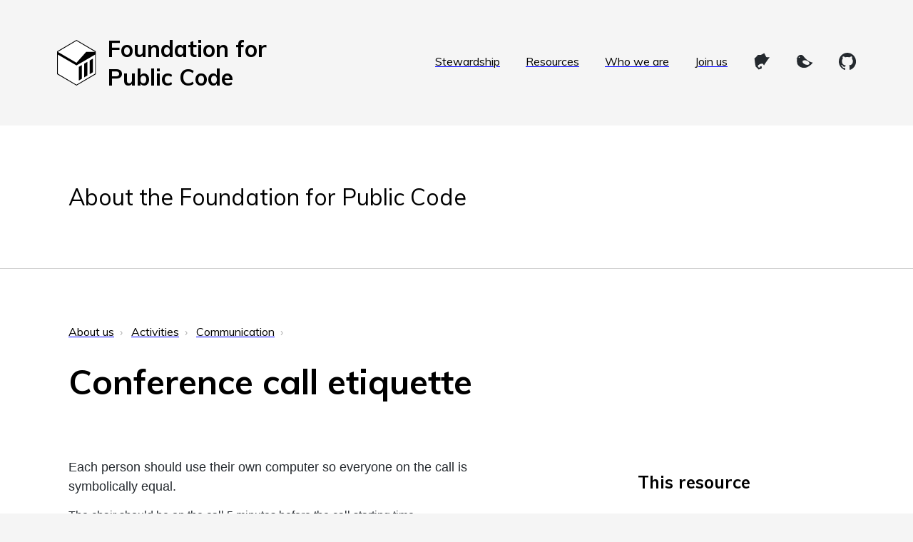

--- FILE ---
content_type: text/html; charset=utf-8
request_url: https://about.publiccode.net/activities/communication/conference-call-etiquette.html
body_size: 5398
content:
<!DOCTYPE html>
<html lang="en">

  <head>
  <meta charset="utf-8">
  <meta http-equiv="X-UA-Compatible" content="IE=edge">
  <meta name="viewport" content="width=device-width, initial-scale=1">

  <title>Conference call etiquette, About the Foundation for Public Code</title>
  <meta name="description" content="Home to all of our staff information, decision-making rules and processes. It is our staff manual that can be developed collaboratively with the community and reused by everyone.">

  <link rel="stylesheet" href="https://about.publiccode.net/assets/style.css">

  
  <link rel="canonical" href="https://about.publiccode.net/activities/communication/conference-call-etiquette.html">
  

  <link rel="icon" href="https://brand.publiccode.net/logo/mark-128w128h.png">

  
  

  <script async defer data-domain="about.publiccode.net" src="https://plausible.io/js/plausible.js"></script>
</head>


  <body class="with-toc ">

    <nav class="theme-nav">
  <a href="https://publiccode.net/" title="Homepage of the Foundation for Public Code" class="logo-mark">
    <img src="https://brand.publiccode.net/logo/mark.svg" alt="The mark of the Foundation for Public Code looks like a little greek temple, or government building, in a hexagon" aria-hidden="true">
    <p>Foundation&nbsp;for Public&nbsp;Code</p>
  </a>
  <ul>
    <li><a href="https://publiccode.net/codebase-stewardship/" title="Codebase Stewardship">Stewardship</a></li>
    <li><a href="https://projects.publiccode.net/" title="Project Resources">Resources</a></li>
    <li><a href="https://publiccode.net/who-we-are/">Who we are</a></li>
    <li><a href="https://about.publiccode.net/CONTRIBUTING.html">Join us</a></li>
    <li><a href="https://floss.social/@publiccode"  title="The Foundation for Public Code on Mastodon"><svg version="1.1" xmlns="http://www.w3.org/2000/svg" xmlns:xlink="http://www.w3.org/1999/xlink" x="0px" y="0px" width="24px" height="24px" viewBox="0 0 24 24" style="overflow:visible;enable-background:new 0 0 24 24;" xml:space="preserve"><style type="text/css">.mastodon-logo{fill-rule:evenodd;clip-rule:evenodd;fill:#24292E;transform:translateY(6px);}</style><path
     style="stroke-width:1" class="mastodon-logo" d="m 15.48675,0.6259278 -0.338293,0.0286534 c -0.733449,0.4231435 -1.49511,0.8743875 -2.256768,1.2975314 -0.253885,0.1410477 -0.536093,0.2253467 -0.818189,0.3663943 -0.310304,0.141048 -0.620943,0.3105265 -0.903039,0.5079943 -0.141048,0.1128375 -0.281985,0.1972461 -0.451241,0.1972461 -0.197469,0 -0.366727,0.028653 -0.564194,0.028653 C 9.0830622,3.0241881 8.0396346,2.9958702 6.9676708,2.9394521 6.770204,2.9112396 6.6288248,2.967444 6.4877772,3.1366983 5.9800047,3.7291003 5.5007715,4.2931826 4.992999,4.8573741 4.0902924,5.872919 3.1309441,6.775849 2.0871896,7.6221359 1.8615135,7.7913931 1.7487846,7.9889719 1.7769942,8.2992766 c 0.084627,0.7334487 0.1693683,1.4666813 0.2539968,2.1719204 0.028213,0.394934 0.112617,0.790199 0.1972464,1.185134 0.056415,0.282096 0.028213,0.648491 0,0.930584 2.395e-4,9.61e-4 3.104e-4,0.0011 5.643e-4,0.0021 0.1410476,0.451352 0.5594538,3.823613 0.6440824,4.133918 0.225677,0.902707 0.4513542,1.833405 0.70524,2.736112 0.056415,0.169257 0.1977981,0.338846 0.3388459,0.479894 0.3385153,0.310304 0.7331199,0.563971 1.0716344,0.902486 0.8462876,0.846287 1.9789705,1.675056 2.7124202,2.634184 0.056415,0 0.084628,1.1e-4 0.1410475,-0.02811 1.0155455,-0.423145 2.0871811,-0.733119 3.1873559,-0.930585 0.282095,-0.05642 0.56452,-0.169479 0.62094,-0.507994 0.169259,-0.874498 0.338295,-1.720679 0.479343,-2.566965 -0.789869,-0.479564 -1.607948,-0.507994 -2.3978171,-0.507994 0.112842,0.592402 -0.1689258,1.071965 -0.3663931,1.551528 -0.056417,0.08464 -0.2260074,0.140939 -0.3388464,0.169148 -0.2256753,0.05642 -0.4795626,0.02831 -0.7052397,0.112956 C 8.067529,20.852246 7.898381,20.796042 7.7291228,20.570371 7.3623992,20.090863 6.9957835,19.639284 6.5726397,19.216143 6.3187538,18.962256 6.4034927,18.313325 6.4034927,18.256905 9.0220695,15.607439 9.5529675,15.821151 12.77874,15.097651 c 0.253886,0.197467 0.535761,0.366615 0.761438,0.592291 0.479562,0.423143 1.3826,1.636046 1.467232,1.720677 0.169255,0.169257 0.342453,-0.252332 0.229614,-0.02665 3.840633,-5.909872 4.736073,-7.17506 7.838222,-11.1161427 -1.015547,0 -2.059304,-0.027991 -3.103057,-0.056196 -0.122118,0.0131 -0.353847,0.028453 -0.423145,0.028097 C 19.136684,6.1920712 18.359917,6.1435607 18.068591,5.6362484 17.871124,5.3541522 15.768847,0.99266896 15.48675,0.6259441 Z"/></svg></a></li>
    <li><a href="https://twitter.com/publiccodenet" title="The Foundation for Public Code on Twitter"><svg version="1.1" xmlns="http://www.w3.org/2000/svg" xmlns:svg="http://www.w3.org/2000/svg" x="0px" y="0px" width="24" height="24" viewBox="0 0 24 24" style="overflow:visible;enable-background:new 0 0 24 24;" xml:space="preserve"><style type="text/css">#path172{fill-rule:evenodd;clip-rule:evenodd;fill:#24292E;transform:translateY(6px);}</style><path d="m 9.9653138,4.2421956 c -1.6089791,-1.989512 -5.260932,-1.871851 -7.3020383,0.793517 -0.3681602,0.480686 -0.656245,1.104014 -0.873826,1.811853 L 0.427,7.4162646 1.4938942,8.0795126 C 1.0031695,10.772662 1.2884528,14.095209 1.9757474,15.713059 4.0810541,20.668631 10.890267,22.078472 14.842211,20.519452 20.576825,18.256796 23.573,13.677089 23.573,13.677089 c 0,0 -6.694119,-0.0712 -13.6076862,-9.4348934 z m -4.71161,2.266391 c -0.078441,0.384969 -0.5117356,0.62613 -0.9679087,0.538117 -0.4561732,-0.08778 -0.7624675,-0.471348 -0.6840263,-0.856317 0.078208,-0.384969 0.5117357,-0.626129 0.9679088,-0.53835 0.4561731,0.08801 0.762234,0.471348 0.6840262,0.85655 z M 18.751666,15.522325 c -0.561696,1.484548 -3.161229,1.876987 -5.805352,0.876394 -2.644357,-1.000592 -4.3327107,-3.015318 -3.7710154,-4.500332 0.5616952,-1.48478 3.1609944,-1.87722 5.8055854,-0.876394 2.644123,1.000593 4.332477,3.015552 3.770782,4.500332 z" id="path172" style="stroke-width:1" /></svg></a></li>
    <li><a href="https://github.com/publiccodenet/" title="The Foundation for Public Code on Github"><svg version="1.1" xmlns="http://www.w3.org/2000/svg" xmlns:xlink="http://www.w3.org/1999/xlink" x="0px" y="0px" width="24px" height="24px" viewBox="0 0 24 24" style="overflow:visible;enable-background:new 0 0 24 24;" xml:space="preserve"><style type="text/css">.github-logo{fill-rule:evenodd;clip-rule:evenodd;fill:#24292E;transform:translateY(6px);}</style><path class="github-logo" d="M12,0C5.4,0,0,5.5,0,12.3c0,5.4,3.5,10,8.2,11.7C8.8,24.1,9,23.7,9,23.4c0-0.3,0-1.1,0-2.1 c-3.3,0.8-4-1.7-4-1.7c-0.5-1.4-1.3-1.8-1.3-1.8c-1.1-0.8,0.1-0.8,0.1-0.8c1.2,0.1,1.8,1.3,1.8,1.3c1.1,1.9,2.8,1.4,3.5,1.1 c0.1-0.8,0.4-1.4,0.7-1.7c-2.7-0.3-5.4-1.4-5.4-6.1c0-1.4,0.4-2.4,1.3-3.3C5.4,8.1,5,6.8,5.7,5.1c0,0,1-0.3,3.3,1.3 c1-0.3,2-0.4,3-0.4s2.1,0.2,3,0.4c2.3-1.6,3.3-1.3,3.3-1.3c0.7,1.7,0.2,2.9,0.1,3.2c0.7,0.8,1.3,2,1.3,3.3c0,4.8-2.8,5.7-5.4,6 c0.4,0.4,0.8,1.1,0.8,2.3c0,1.7,0,2.9,0,3.4c0,0.3,0.2,0.7,0.8,0.6c4.8-1.7,8.2-6.3,8.2-11.7C24,5.5,18.6,0,12,0z"/></svg></a></li>
  </ul>
</nav>


    <header>
  
    <section class="site-title ">
      <a href="https://about.publiccode.net">About the Foundation for Public Code</a>
    </section>
  

  
</header>


<hr>

<main>

   

  
    


<nav id="theme-breadcrumbs">
  <ul>
    
    
    
    
    
    <li><a href="/">About us</a></li>
    
    
    
    
    
    
    
    <li><a href="/activities/">Activities</a></li>
    
    
    
    
    
    
    
    <li><a href="/activities/communication/">Communication</a></li>
    
    
    
    
    
    
    
  </ul>
</nav>

  

  
    <h1>Conference call etiquette</h1>
  

  <section class="page-information">

  



  <h2 id="page-metadata">This resource</h2>




  
    
    
    

    
      <h3 id="page-table-of-contents">Contents</h3>
      

    
  

  

  
    <h3 id="page-edit-links">Contribute on GitHub</h3>
    <ul class="edit-links">
      <!-- The default branch is develop, while site.github.source.branch is main -->
      <li><a href="https://github.com/publiccodenet/about/edit/develop/activities/communication/conference-call-etiquette.md"><svg aria-hidden="true" class="octicon octicon-git-pull-request" height="16" version="1.1" viewBox="0 0 12 16" width="12"><path fill-rule="evenodd" d="M11 11.28V5c-.03-.78-.34-1.47-.94-2.06C9.46 2.35 8.78 2.03 8 2H7V0L4 3l3 3V4h1c.27.02.48.11.69.31.21.2.3.42.31.69v6.28A1.993 1.993 0 0 0 10 15a1.993 1.993 0 0 0 1-3.72zm-1 2.92c-.66 0-1.2-.55-1.2-1.2 0-.65.55-1.2 1.2-1.2.65 0 1.2.55 1.2 1.2 0 .65-.55 1.2-1.2 1.2zM4 3c0-1.11-.89-2-2-2a1.993 1.993 0 0 0-1 3.72v6.56A1.993 1.993 0 0 0 2 15a1.993 1.993 0 0 0 1-3.72V4.72c.59-.34 1-.98 1-1.72zm-.8 10c0 .66-.55 1.2-1.2 1.2-.65 0-1.2-.55-1.2-1.2 0-.65.55-1.2 1.2-1.2.65 0 1.2.55 1.2 1.2zM2 4.2C1.34 4.2.8 3.65.8 3c0-.65.55-1.2 1.2-1.2.65 0 1.2.55 1.2 1.2 0 .65-.55 1.2-1.2 1.2z"></path></svg>
 Edit this page</a></li>
      <li><a href="https://github.com/publiccodenet/about/issues/new?body=I'd like to report an issue in `activities/communication/conference-call-etiquette.md`"><svg aria-hidden="true" class="octicon octicon-issue-opened" height="16" version="1.1" viewBox="0 0 14 16" width="14"><path fill-rule="evenodd" d="M7 2.3c3.14 0 5.7 2.56 5.7 5.7s-2.56 5.7-5.7 5.7A5.71 5.71 0 0 1 1.3 8c0-3.14 2.56-5.7 5.7-5.7zM7 1C3.14 1 0 4.14 0 8s3.14 7 7 7 7-3.14 7-7-3.14-7-7-7zm1 3H6v5h2V4zm0 6H6v2h2v-2z"></path></svg>
 File an Issue</a></li>
    </ul>
  

</section>


  <section class="content">
  
  <article class="markdown-body">
    <p>Each person should use their own computer so everyone on the call is symbolically equal.</p>

<p>The chair should be on the call 5 minutes before the call starting time.</p>

<p>Consider putting a Foundation for Public Code poster on the wall behind you.</p>

  </article>
</section>


</main>


<hr>

<footer id="site-footer">
  <!-- Release information -->
  

  <!-- GitHub repository information -->
  
    <section>
      <h3>This site on GitHub</h3>
      <p>This site was last published 28 March 2024 from the <a href="https://github.com/publiccodenet/about">publiccodenet/about</a> repository on GitHub.</p>

      <form id="search-repository" action="https://github.com/publiccodenet/about/search" method="GET">
        <input name="q" type="text" placeholder="Search source on GitHub">
        <button type="Submit"><svg xmlns="http://www.w3.org/2000/svg" viewBox="0 0 16 16" width="16" height="16"><path fill-rule="evenodd" d="M11.5 7a4.499 4.499 0 11-8.998 0A4.499 4.499 0 0111.5 7zm-.82 4.74a6 6 0 111.06-1.06l3.04 3.04a.75.75 0 11-1.06 1.06l-3.04-3.04z"></path></svg> Search</button>
      </form>

    </section>
  

  <!-- License information -->
  
    <section>
      <h3>Copyright and license</h3>
      <p>
        © 2024
        
        <a href="https://publiccode.net/">
          Foundation for Public Code
        </a>
        
      </p>
      <p>
        
        <a href="/LICENSE.html" rel="license">
        Creative Commons Zero v1.0 Universal
        </a>
      </p>
    </section>
  
</footer>


    <nav class="theme-nav">
  <a href="https://publiccode.net/" title="Homepage of the Foundation for Public Code" class="logo-mark">
    <img src="https://brand.publiccode.net/logo/mark.svg" alt="The mark of the Foundation for Public Code looks like a little greek temple, or government building, in a hexagon">
    <p>Foundation for Public Code</p>
  </a>
</nav>


    
<footer id="foundation-footer">

  <div class="footer-trio">
    <section>
      <div class="footer-section-content">
        <h2>About us</h2>
        <p>All of our staff information, decision-making rules and processes. Our staff manual is developed collaboratively with the community and can be reused by everyone.</p>
        <p>Read more about our activities, organization, and the glossary of terms and concepts.</p>
      </div>
      <div class="footer-links">
        <a href="https://about.publiccode.net">How we work</a>
      </div>
    </section>
    <section>
      <div class="footer-section-content">
        <h2>Project resources</h2>
        <p>Open products we're researching or developing to further our mission. We rely on these resources for our everyday work. You can, too!</p>
      </div>
      <div class="footer-links">
        <a href="https://projects.publiccode.net">Free to use and modify</a>
        <a href="https://github.com/publiccodenet">See all our work on Github</a>
      </div>
    </section>
    <section>
      <div class="footer-section-content">
        <h2>Careers</h2>
        <p>Calling all publicly minded open source people! Find out about working with us, and join our staff.</p>
      </div>
      <div class="footer-links">
        <a href="https://publiccode.net/careers/">Open positions</a>
      </div>
    </section>
  </div>

  <div class="footer-duo">
    <section class="footer-contact">
      <h2>Contact</h2>
      <dl>
          <dt>Newsletter:</dt>
          <dd><a href="https://odoo.publiccode.net/survey/start/594b9243-c7e5-4bc1-8714-35137c971842">Join our mailing list</a></dd>

          <dt>Phone:</dt>
          <dd><a href="tel:+31202444500">+31 20 2 444 500</a></dd>

          <dt>Email:</dt>
          <dd><a href="mailto:info@publiccode.net">info@publiccode.net</a></dd>

          <dt>Address:</dt>
          <dd><address>Keizersgracht 617, 1017 DS, Amsterdam, the Netherlands</address>
          <a href="https://www.openstreetmap.org/node/2736377676" title="OpenStreetMap">OpenStreetMap</a> | <a href="https://www.google.com/maps/place/Keizersgracht+617,+1017+DS+Amsterdam,+Netherlands" title="Google Maps">Google</a>
          </dd>
      </dl>
    </section>

    <section class="footer-notes">
      <h2>Organizational notes</h2>
      <p>Foundation for Public Code vereniging (met volledige rechtsbevoegdheid) <a href="https://about.publiccode.net/organization/governance-model.html" title="Governance model">is a member owned association</a> registered under <a href="https://www.kvk.nl/orderstraat/product-kiezen/?kvknummer=74996452" title="KVK registration">chamber of commerce (KvK) registration 74996452</a> and with identification number (RSIN) 860102294.</p>
      <p>We're recognized as a <a href="https://www.belastingdienst.nl/wps/wcm/connect/bldcontenten/belastingdienst/business/business-public-benefit-organisations/public_benefit_organisations/what_is_pbo/what_is_a_pbo" title="public benefit organization (ANBI)">public benefit organization (ANBI)</a> by the Dutch Tax and Customs Administration. See <a href="https://about.publiccode.net/organization/" title="our ANBI information">our ANBI information</a>. </p>
      <div class="footer-note-cluster"></div>
        <p class="footer-last-updated">Last updated 28 March 2024</p>
        <p class="footer-copyright">2024 <a href="https://publiccode.net">Foundation for Public Code</a></p>
        <p class="footer-license">All content licensed under <a href="https://creativecommons.org/publicdomain/zero/1.0/" title="Creative Commons Zero v1.0 Universal" rel="license">Creative Commons Zero v1.0 Universal</a>, unless otherwise noted</p>
        </div>
    </section>
  </div>

</footer>



  </body>

</html>


--- FILE ---
content_type: text/css; charset=utf-8
request_url: https://about.publiccode.net/assets/style.css
body_size: 3917
content:
@import url("github-markdown.css");
@import url("rouge-highlight.css");
@import url('https://fonts.googleapis.com/css?family=Muli:400,400i,700');


/*
 * HTML and Body elements
*/

body, html {
  font-family: 'Muli', sans-serif;
  margin: 0;
}

@media screen {
  body {
    background: whitesmoke;
  }
}

@media print {
  html {
    font-size: 12pt;
  }

  @page {
    /* A4 with, for printing presses add a (3mm to each side) bleed here */
    size: 21cm 29.7cm;
    margin: 2cm 1cm;
    orphans:4;
    widows:4;
    @bottom-center {
      background: whitesmoke;
      font-size: 75%;
      content: counter(page);
      margin-top: 0.25cm;
      height: 1cm;
      width: 1cm;
      text-align: center;
    }
  }
}

/*
 * General elements and ground rules
*/

hr {
  border: none;
  border-bottom: 1px solid lightgrey;
}

@media screen {
  p, h1, h2, h3, h4, h5, ul, pre, blockquote, .highlight {
    max-width: 35em;
    max-width: calc(30rem + 5em);
  }
}
@media print {
  p, ul {
    max-width: 12cm;
    max-width: 60vw;
    box-sizing: border-box;
  }
}

h1, h2, h3, h4, h5 {
  page-break-after: avoid;
}
img, code {
  break-inside: avoid;
  page-break-inside: avoid;
  overflow: wrap;
}

@media print {
  ul, ol {
    page-break-inside: avoid;
  }
  ul li, ol li {
    margin: .5em 0;
  }
}

/*
 * Links
*/

a:link, a:visited {
  text-decoration: underline;
  color: black;
}
a:link {
  text-decoration-color: blue;
}
a:visited {
  text-decoration-color: purple;
}
a:link[href^='#'], a:visited[href^='#'] {
  text-decoration-color: darkgrey;
}
a:hover {
  background: whitesmoke;
}

@media print {
  a:link, a:visited {
    text-decoration: none !important;
  }
  a:link:after, a:visited:after {
    color: grey;
    border-left: 2px solid whitesmoke;
    page-break-inside: avoid;
    break-inside: avoid;
    display: block;
    right: 0;
    width: 6cm;
    width: 30vw;
    margin-right: -7cm;
    margin-right: -30vw;
    padding: 0 0 0.25em .25em;
    margin-bottom: .25em;
    line-height: 1.25;
    text-align: left;
    float: right;
    clear: both;
    text-decoration: none;
    font-weight: normal;
  }
  /* Add `[href^="http"]` for limiting to external sites */
  a[href^="http"]:link {
    color: black;
    text-decoration: underline;
  }
  a[href^="http"]:after {
    content: "" attr(href) "";
    font-size: .75rem;
  }
  a[href^="/"]:after {
    /* content: "" attr(href) "";
    font-size: .75rem; */
    display: none;
  }
  a[href^="#"]:after {
    content: "" target-counter(attr(href), page);
    color: black;
    background-color: whitesmoke;
    width: 1cm;
    padding: 0.2cm;
    text-align: right;
  }
}

/*
Buttons
*/

button, input {
  font-family: inherit;
  font-size: inherit;
  margin-bottom: 0.5em;
  padding: 0.5em;
  display: inline-block;
  background: none;
  border: 1px solid lightgrey;
  border-radius: 2px;
  white-space: nowrap;
}
input:focus, button:focus {
  border: 1px solid black;
  background: whitesmoke;
}
button:hover {
  background: whitesmoke;
}
button svg {
  vertical-align: -2px;
}

/*
 * general layout
*/

body>hr {
  margin: 0;
}

@media screen {
  body>nav.theme-nav, body>header, body>footer {
    padding: 1em;
  }
  body>header, body>footer#site-footer {
    background-color: white;
  }
  body>*:not(hr) {
    box-sizing: border-box;
    max-width: 80em;
    margin: auto;
  }
  body.with-site-nav>*:not(hr) {
    max-width: 100em;
  }
}

@media screen and (min-width:68em) {
  body>nav.theme-nav, body>header, body>footer {
    padding: 2em 4em;
  }
}

/*
 * Foundation Navigation
*/

@media screen {
  nav.theme-nav {
    display: flex;
    flex-direction: row;
    align-items: center;
    flex-wrap: wrap;
    padding-bottom: 1rem;
    background: none;
  }
}
@media screen and (min-width:400px) {
  nav.theme-nav {
    padding: 1rem;
  }
}
@media screen and (min-width:64em) {
  nav.theme-nav {
    padding: 1rem 4em;
  }
}
@media print {
  nav.theme-nav {
    display: block;
  }
  nav.theme-nav ul {
    display: none;
  }
}

nav.theme-nav ul {
  list-style: none;
  margin: 0 0 12px;
  padding-inline-start: 0px;
  max-width: none;
}
nav.theme-nav ul li {
  padding: 5px 0;
  display: inline-block;
}

nav.theme-nav a:link, header a:visited {
  font-weight: normal;
  border-bottom: none;
}
@media screen {
  nav.theme-nav a:link, header a:visited {
    padding: 1rem;
  }
}
@media print {
  nav.theme-nav a:link:after, header a:visited:after {
    display: none;
  }
}

nav.theme-nav a.logo-mark {
  display: flex;
  flex-direction: row;
  align-items: center;
  flex: 1;
  text-decoration: none;
  margin-right: 40px;
}

@media screen and (max-width:640px) {
  nav.theme-nav {
    align-items: flex-start;
  }
  nav.theme-nav a.logo-mark {
    margin-right: 0px;
  }
  nav.theme-nav ul  {
    margin: 16px 15px 16px 0;
  }
  nav.theme-nav ul li  {
    display:block;
  }
}

@media screen and (min-width:520px) {
  nav.theme-nav a.logo-mark {
    font-size: 2em;
  }
}
@media screen and (min-width:400px) and (max-width:520px) {
  nav.theme-nav a.logo-mark {
    font-size: 1.5em;
  }
}

@media screen and (max-width:440px) {
  nav.theme-nav {
    flex-direction: column;
  }
  nav.theme-nav {
    align-items: flex-start;
  }
}


nav.theme-nav a.logo-mark>img {
  height: 2em;
  margin-right: 0.5em;
}
nav.theme-nav a.logo-mark>p {
  font-weight: bold;
  margin: 0;
}

@media print {
  nav.theme-nav+hr {
    display: none;
  }
  nav.theme-nav a.logo-mark {
    font-size: 1.5em;
  }
  nav.theme-nav a.logo-mark>img {
    margin-right: 0.9rem;
  }
}

/*
 * Site header
*/

@media screen {
  header .site-title {
    padding: 1em 1rem;
    font-size: 1.5em;
  }
}
@media screen and (min-width:400px) {
  header .site-title {
    font-size: 2em;
    padding: 1.5em 2rem;
  }
}
@media screen and (min-width:700px) {
  header .site-title.home {
    font-size: 4em;
  }
}

header .site-title a {
  text-decoration: none;
}
header .site-title a:hover {
  text-decoration: underline;
}

@media print {
  header .site-title a:after {
    display: none;
  }
  header .site-title {
    font-size: 1.5em;
    margin-left: 3.5rem;
  }
  header+hr {
    margin: 2em 0;
  }
}

/*
 * Site navigation
*/

input#show-site-nav {
  display: none;
}
input#show-site-nav ~ label:before {
  content: 'Open '
}
input#show-site-nav:checked ~ label:before {
  content: 'Close '
}

nav#site-nav {
  padding: 1rem;
}
nav#site-nav>ul {
  display: none;
}
label[for=show-site-nav] {
  display: block;
}
nav#site-nav a.active {
  font-weight: bold;
}

input#show-site-nav ~ label {
  margin: 1em;
  padding: 1rem;
  text-decoration: none;
  border: 1px solid grey;
  border-radius: 2px;
  display: block;
}
input#show-site-nav ~ label:hover, input#show-site-nav:checked ~ label {
  background: lightgrey;
}
input#show-site-nav:checked ~ ul {
  display: block;
}

@media print {
  nav#site-nav, input#show-site-nav {
    display: none !important;
    /* Hide navigation from all print */
  }
}

/*
 * Main content
*/

@media screen {
  main {
    display: flex;
    flex-direction: row;
    flex-wrap: wrap;
    background: white;
  }
  main>* {
    padding: 2rem;
    box-sizing: border-box;
    max-width: 100%;
    order: 2;
  }
  main>*>* {
    max-width: 100%;
  }
  main #theme-breadcrumbs {
    flex-basis: 100%;
    order: 0;
  }
  main .theme-prev-next {
    flex-basis: 100%;
    order: 0;
  }
  main .theme-prev-next-prev {
    float:left;
    margin-right: 5px;
  }
  main .theme-prev-next-next {
    float:right;
    margin-left: 5px;
  }
  main>h1 {
    flex-basis: 100%;
    margin: 0;
    order: 1;
  }
  main .content {
    flex: 2 2 60%;
  }
  main .page-information {
    flex: 1 1 33%;
    order: 3;
  }
}

@media screen and (min-width:68em) {
  main {
    padding: 4em;
  }
  main>h1 {
    font-size: 3em;
    margin-bottom: .25em;
  }
}

@media print {
  main {
    display: block !important;
    page-break-after: always;
  }
  main+hr {
    display: none;
  }
  main>h1 {
    padding: 1em 3.5rem;
    font-size: 3em;
  }
  main .page-information {
    page-break-after: always;
  }
}

/*
 * Content
 */

#bpmn-canvas {
  height: 50vh;
  border: 1px solid lightgrey;
  border-radius: 2px;
  max-width: 50em;
  max-height: 50vw;
  margin-bottom: 1em;
  page-break-inside: avoid;
}
#bpmn-canvas .bjs-powered-by {
  display: none;
}

main .content>article>:first-child:not(h1):not(h2):not(ol):not(ul) {
  font-size: 1.15em;
}

/*
 * Markdown content
 */

@media print {
  .markdown-body {
    font-family: "Muli"
  }

  .markdown-body h1, .markdown-body h2, .markdown-body h3 {
    font-weight: normal;
    position: relative;
  }
  .markdown-body h1 {
    font-size: 1.5cm;
    border-bottom: none;
  }
  .markdown-body h2 {
    font-size: 1.5em;
  }
  .markdown-body h3 {
    font-size: 1em;
    font-weight: bold;
  }
  .markdown-body h4 {
    font-size: 1em;
    font-weight: normal;
  }
  .markdown-body h4 {
    font-weight: bold;
  }
}

/*
 * Page information section
 */

 @media screen {
  main section.page-information {
    flex: 1 2 300px;
    box-sizing: border-box;
    display: flex;
    flex-direction: column;
  }
}

/*
 * Table of contents
*/

/*
 * Navigation lists
*/

@media screen {
  nav#site-nav>ul:before {
    color: lightgrey;
    text-align: center;
    font-size: 1em;
    line-height: 2;
    display: block;
    border-bottom: 1px solid;
  }
  ol.table-of-contents, nav#site-nav>ul {
    list-style: none;
    flex: 1 1 auto;
    overflow: hidden;
    margin: 0 0;
    padding: 0;
    box-sizing: border-box;
  }

  ol.table-of-contents li, nav#site-nav>ul li {
    margin: .5em 0;
  }
  ol.table-of-contents>li, nav#site-nav>ul>li {
    font-size: 1.15rem;
    padding-bottom: 0.5em;
  }
  ol.table-of-contents>li ol, nav#site-nav>ul>li ul {
    padding-left: 1em;
    list-style: none;
  }
  ol.table-of-contents>li>ol>li, nav#site-nav>ul>li>ul>li {
    font-size: 1rem;
  }
}

@media print {
  nav#site-nav>ul:before {
    font-size: 1.5em;
    font-weight: bold;
    padding-left: 0;
  }
}

/*
 * Breadcrumbs
 */

#theme-breadcrumbs {
  padding-top: 0;
  padding-bottom: 0;
  background-color: white;
}

#theme-breadcrumbs ul {
  padding: 0;
  margin: 0;
  list-style: none;
  line-height: 2em;
}
#theme-breadcrumbs li {
  display: inline-block;
  margin: -1.15em 0;
  max-width: 100%;
  text-overflow: ellipsis;
  white-space: nowrap;
  overflow: hidden;
}

#theme-breadcrumbs li::after {
  content: '›';
  display: inline-block;
  opacity: 0.3;
  font-size: 1em;
  padding: .5em;
  line-height: 0;
}

@media print {
  #theme-breadcrumbs {
    display: none;
  }
}

/*
 * Edit links
*/

main .edit-links {
  padding-left: 0;
}
main .edit-links li {
  list-style-type: none;
}
main .edit-links li a {
  margin-bottom: 0.5em;
  padding: 0.5em;
  text-decoration: none;
  border-radius: 2px;
  display: inline-block;
  border: 1px solid lightgrey;
}
main .edit-links li a:link {
  border-bottom: 1px solid blue;
}
main .edit-links li a:visited {
  border-bottom: 1px solid purple;
}
main .edit-links a svg {
  vertical-align: -2px;
}
@media print {
  h3#page-edit-links, main .edit-links {
    display: none;
  }
}

/*
 * Metadata display
 */

.metadata tbody {
  width: 100%;
}
.metadata tr {
  margin: .25em 0 0 0;
}
.metadata .expired {
  color: red;
}
.metadata td, .metadata th {
  padding: 0, 0.5em, 0.5em, 0;
  text-align: left;
  vertical-align: top;
}

/*
 * Footer
 */

@media screen {
  .footer-trio {
    width: 100%;
    display: flex;
    flex-direction: row;
    justify-content: space-between;
  }
  .footer-trio section {
    background: white;
    width: calc(33.33% - 15px);
    max-width: none;
    padding: 30px;
    box-sizing: border-box;
    display: flex;
    flex-direction: column;
    justify-content: space-between;
  }
  .footer-trio h2 {
    margin: 0px;
  }
  .footer-links {
    text-align: right;
  }
  .footer-trio section a {
    font-weight: 700;
    text-decoration: none;
    display: inline-block;
    clear: both;
    float: right;
    margin-top: 15px;
  }
  .footer-trio section a:after {
    content: '>';
    padding-left: 8px;
  }

  .footer-duo {
    width: 100%;
    margin: 50px 0px;
    display: flex;
    flex-direction: row;
    justify-content: space-between;
  }
  .footer-contact {
    width: calc(33.33% - 15px);
    max-width: none;
    padding-left: 30px;
    box-sizing: border-box;
  }
  .footer-contact dl {
    width: 100%;
    display: flex;
    flex-flow: row;
    flex-wrap: wrap;
    overflow: visible;
  }
  .footer-contact dt {
    font-weight: 700;
    flex: 0 0 100px;
  }
  .footer-contact dd {
    margin-left: auto;
    text-align: left;
    flex: 0 0 calc(100% - 100px);
    display: block;
    padding-bottom: 1em;
  }
  .footer-contact dd a {
  }
  .footer-contact dd address {
    font-style: normal;
  }

  .footer-notes {
    width: calc(66.67% - 7.5px);
    max-width: none;
    padding-left: 30px;
    box-sizing: border-box;
  }
  .footer-note-cluster {
    margin-top: 30px;
  }
  .footer-last-updated::before {
    content:'';
    background-image: url("data:image/svg+xml;charset=UTF-8,%3csvg version='1.1' xmlns='http://www.w3.org/2000/svg' xmlns:xlink='http://www.w3.org/1999/xlink' x='0px' y='0px' width='16px' height='16px' viewBox='0 0 16 16' style='overflow:visible;enable-background:new 0 0 16 16;' xml:space='preserve' aria-hidden='true'%3e%3cpath fill-rule='evenodd' fill='black' d='M1.5 8a6.5 6.5 0 1113 0 6.5 6.5 0 01-13 0zM8 0a8 8 0 100 16A8 8 0 008 0zm.5 4.75a.75.75 0 00-1.5 0v3.5a.75.75 0 00.471.696l2.5 1a.75.75 0 00.557-1.392L8.5 7.742V4.75z'%3e%3c/path%3e%3c/svg%3e");
    background-repeat: no-repeat;
    width: 16px;
    height: 16px;
    position: relative;
    margin-right: 8px;
    display: inline-block;
    transform: translateY(3px);
  }
  .footer-copyright::before {
    content:'';
    background-image: url("data:image/svg+xml;charset=UTF-8,%3csvg version='1.1' xmlns='http://www.w3.org/2000/svg' xmlns:xlink='http://www.w3.org/1999/xlink' x='0px' y='0px' width='16px' height='16px' viewBox='0 0 16 16' style='overflow:visible;enable-background:new 0 0 16 16;' xml:space='preserve' aria-hidden='true'%3e%3cpath fill='black' d='M1.5,8c0-1.7,0.7-3.4,1.9-4.6C4.6,2.2,6.3,1.5,8,1.5s3.4,0.7,4.6,1.9c1.2,1.2,1.9,2.9,1.9,4.6s-0.7,3.4-1.9,4.6 S9.7,14.5,8,14.5s-3.4-0.7-4.6-1.9C2.2,11.4,1.5,9.7,1.5,8z M8,0C5.9,0,3.8,0.8,2.3,2.3C0.8,3.8,0,5.9,0,8c0,2.1,0.8,4.2,2.3,5.7 C3.8,15.2,5.9,16,8,16c2.1,0,4.2-0.8,5.7-2.3C15.2,12.2,16,10.1,16,8c0-2.1-0.8-4.2-2.3-5.7C12.2,0.8,10.1,0,8,0z'/%3e%3cpath fill='black' class='st0' d='M8,5.8c-1.2,0-2.2,1-2.2,2.2s1,2.2,2.2,2.2c0.6,0,1.1-0.2,1.5-0.6c0.3-0.3,0.8-0.3,1.1,0c0.3,0.3,0.3,0.8,0,1.1 c-0.7,0.6-1.6,1-2.6,1c-2.1,0-3.7-1.7-3.7-3.8c0-2.1,1.6-3.8,3.7-3.8c1,0,1.9,0.4,2.6,1c0.3,0.3,0.3,0.8,0,1.1 c-0.3,0.3-0.8,0.3-1.1,0C9.1,6,8.5,5.8,8,5.8z'/%3e%3c/svg%3e");
    background-repeat: no-repeat;
    width: 16px;
    height: 16px;
    position: relative;
    margin-right: 8px;
    display: inline-block;
    transform: translateY(3px);
  }
  .footer-license::before {
    content:'';
    background-image: url("data:image/svg+xml;charset=UTF-8,%3csvg version='1.1' xmlns='http://www.w3.org/2000/svg' xmlns:xlink='http://www.w3.org/1999/xlink' x='0px' y='0px' width='16px' height='16px' viewBox='0 0 16 16' style='overflow:visible;enable-background:new 0 0 16 16;' xml:space='preserve'  aria-hidden='true'%3e%3cpath fill-rule='evenodd' fill='black' d='M8.75.75a.75.75 0 00-1.5 0V2h-.984c-.305 0-.604.08-.869.23l-1.288.737A.25.25 0 013.984 3H1.75a.75.75 0 000 1.5h.428L.066 9.192a.75.75 0 00.154.838l.53-.53-.53.53v.001l.002.002.002.002.006.006.016.015.045.04a3.514 3.514 0 00.686.45A4.492 4.492 0 003 11c.88 0 1.556-.22 2.023-.454a3.515 3.515 0 00.686-.45l.045-.04.016-.015.006-.006.002-.002.001-.002L5.25 9.5l.53.53a.75.75 0 00.154-.838L3.822 4.5h.162c.305 0 .604-.08.869-.23l1.289-.737a.25.25 0 01.124-.033h.984V13h-2.5a.75.75 0 000 1.5h6.5a.75.75 0 000-1.5h-2.5V3.5h.984a.25.25 0 01.124.033l1.29.736c.264.152.563.231.868.231h.162l-2.112 4.692a.75.75 0 00.154.838l.53-.53-.53.53v.001l.002.002.002.002.006.006.016.015.045.04a3.517 3.517 0 00.686.45A4.492 4.492 0 0013 11c.88 0 1.556-.22 2.023-.454a3.512 3.512 0 00.686-.45l.045-.04.01-.01.006-.005.006-.006.002-.002.001-.002-.529-.531.53.53a.75.75 0 00.154-.838L13.823 4.5h.427a.75.75 0 000-1.5h-2.234a.25.25 0 01-.124-.033l-1.29-.736A1.75 1.75 0 009.735 2H8.75V.75zM1.695 9.227c.285.135.718.273 1.305.273s1.02-.138 1.305-.273L3 6.327l-1.305 2.9zm10 0c.285.135.718.273 1.305.273s1.02-.138 1.305-.273L13 6.327l-1.305 2.9z'%3e%3c/path%3e%3c/svg%3e");
    background-repeat: no-repeat;
    width: 16px;
    height: 16px;
    position: relative;
    margin-right: 8px;
    display: inline-block;
    transform: translateY(3px);
  }

  #search-repository>button {
    border-bottom-color: blue;
  }

  @media screen and (max-width: 1000px) {
    .footer-contact dl {
      flex-flow: column;
    }
    .footer-contact dt {
      flex: 0 0 auto;
    }
    .footer-contact dd {
      margin-left: 0;
      flex: 0 0 auto;
    }
  }

  @media screen and (max-width: 800px) {
    .footer-trio {
      flex-direction: column;
    }
    .footer-trio section {
      width: 100%;
      margin-bottom: 20px;
    }
    .footer-duo {
      flex-direction: column;
    }
    .footer-duo section {
      width: 100%;
    }
  }
}
@media print {
  footer {
    page-break-after: always;
  }
  #search-repository {
    display: none;
  }
}


--- FILE ---
content_type: image/svg+xml
request_url: https://brand.publiccode.net/logo/mark.svg
body_size: 120
content:
<svg width="903" height="1042" viewBox="0 0 903 1042" fill="none" xmlns="http://www.w3.org/2000/svg">
<g id="mark">
<path id="Polygon" d="M451.015 0L902.03 260.394V781.181L451.015 1041.57L0 781.181V260.394L451.015 0Z" fill="white"/>
<g id="Union">
<path d="M757.013 781.321L830.013 739.115V427L757.013 469.206V781.321Z" fill="black"/>
<path d="M703.013 812.543L631.013 854.171V542.056L703.013 500.428V812.543Z" fill="black"/>
<path d="M505.013 927.021V614.905L577.013 573.277V885.393L505.013 927.021Z" fill="black"/>
<path fill-rule="evenodd" clip-rule="evenodd" d="M451.015 0L902.03 260.394V781.181L451.015 1041.57L0 781.181V260.394L451.015 0ZM451.013 21L884.025 271H675.59L451.013 521L18.0001 271L451.013 21ZM18 333L18.0001 771L451.013 1021L884.025 771L884.025 333L451.013 583L18 333Z" fill="black"/>
</g>
</g>
</svg>
